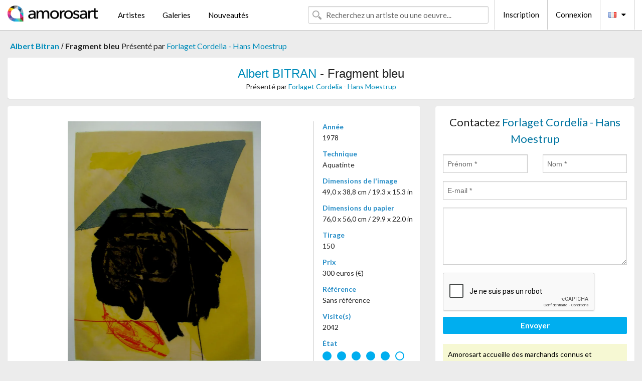

--- FILE ---
content_type: text/html; charset=UTF-8
request_url: https://www.amorosart.com/oeuvre-bitran-fragment_bleu-104228.html
body_size: 3814
content:
<!doctype html>
<html class="no-js" lang="fr">
    <head>
        <meta charset="utf-8"/>
        <meta name="viewport" content="width=device-width, initial-scale=1.0" />
                <title>Aquatinte de Albert Bitran, Fragment bleu sur Amorosart</title>
                        <meta name="description" content="Albert Bitran, Fragment bleu, aquatinte proposé par Forlaget Cordelia - Hans Moestrup à vendre sur le portail d'art Amorosart" />
                        <meta name="keywords" content="bitran, Fragment bleu, aquatinte" />
                <link rel="shortcut icon" type="image/x-icon" href="favicon.ico" />
        <link rel="icon" type="image/png" href="favicon.png" />
        <!-- css start -->
        <link href="https://fonts.googleapis.com/css?family=Lato:400,400italic,700,300,300italic,700italic,900,100,100italic,900italic" rel="stylesheet" type="text/css" />
        <link href="https://fonts.googleapis.com/css?family=Montserrat:400,700" rel="stylesheet" type="text/css" />
                        <link href="https://www.amorosart.com/build/page.min.css?v=1768486385" rel="stylesheet" type="text/css" />
                        <!-- css end -->
    </head>
    <body>
        <!-- header start -->
<!-- Google tag (gtag.js) -->
<script async src="https://www.googletagmanager.com/gtag/js?id=G-WCER4H6RP1"></script>
<script>
  window.dataLayer = window.dataLayer || [];
  function gtag(){dataLayer.push(arguments);}
  gtag('js', new Date());

  gtag('config', 'G-WCER4H6RP1');
  gtag('config', 'G-MN3ZDL802V');
</script>
<div class="top-bar">
    <div class="row">
        <div class="top-bar-left">
            <ul class="headerLeft">
                <li>
                    <a  href="https://www.amorosart.com/"><img class="header-logo" src="https://www.amorosart.com/assets/images/logoAmorosart.png" width="180"></a>
                </li>
                <a class="show-for-small-only" href="javascript:void();" onclick="$('.menu-mobile').slideToggle(200);"><i class="button-menu-mobile fa fa-bars noir s32"></i></a>
                <div class="header-search-mobile show-for-small-only">
                    <form>
                            <div class="column">
                                <input id="search-mobile" type="text" class="search-mobile s16 mag-search fontLato noir radius" placeholder="Recherchez un artiste ou une oeuvre..." data-source="https://www.amorosart.com/search.html" data-gallery="Galeries" data-artist="Artistes" data-artwork="Oeuvres" />
                            </div>
                    </form>
                </div>
                <li>
                    <ul class="menu s15 fontLato noir hide-for-small-only">
                        <li><a href="https://www.amorosart.com/artistes-contemporains-modernes.html">Artistes</a></li>
                        <li><a href="https://www.amorosart.com/galeries-estampes-originales.html">Galeries</a></li>
                        <li><a href="https://www.amorosart.com/estampes-lithographies.html">Nouveautés</a></li>
                    </ul>
                </li>
            </ul>
        </div>
        <div class="top-bar-right">
            <ul class="headerRight hide-for-small-only">  
                <li class="header-search">
                    <form>
                        <div class="row collapse postfix-round">
                            <div class="columns">
                                <input id="search" type="text" class="s15 fontLato noir radius mag-search" placeholder="Recherchez un artiste ou une oeuvre..."  data-source="https://www.amorosart.com/search.html" data-gallery="Galeries" data-artist="Artistes" data-artwork="Oeuvres" />
                            </div>
                        </div>
                    </form>
                </li>
                <li class="header-links">
                    <ul class="menu s15 fontLato noir">
                        <li><a href="https://www.amorosart.com/signup.html">Inscription</a></li><li><a href="https://www.amorosart.com/signin.html">Connexion</a></li><li><a id="bt-flags" href="#" onclick="$('#other-flags').slideToggle(100);"><i class="famfamfam-flags fr mr10"></i><i class="fa fa-caret-down"></i></a>
                            <ul id="other-flags" class="fontLato s14">
                                                                                                                                                                <li><a href="https://en.amorosart.com/"><i class="famfamfam-flags en mr5"></i></a></li>
                                                                                                                                <li><a href="https://es.amorosart.com/"><i class="famfamfam-flags es mr5"></i></a></li>
                                                                                                                                <li><a href="https://it.amorosart.com/"><i class="famfamfam-flags it mr5"></i></a></li>
                                                                                                                                <li><a href="https://de.amorosart.com/"><i class="famfamfam-flags de mr5"></i></a></li>
                                                                                                                                <li><a href="https://nl.amorosart.com/"><i class="famfamfam-flags nl mr5"></i></a></li>
                                                                                                                                <li><a href="https://pt.amorosart.com/"><i class="famfamfam-flags pt mr5"></i></a></li>
                                                                                                                                <li><a href="https://cn.amorosart.com/"><i class="famfamfam-flags cn mr5"></i></a></li>
                                                                                                                                <li><a href="https://jp.amorosart.com/"><i class="famfamfam-flags jp mr5"></i></a></li>
                                                                                                                                <li><a href="https://ru.amorosart.com/"><i class="famfamfam-flags ru mr5"></i></a></li>
                                                                                            </ul>
                        </li>
                    </ul>
                </li>
            </ul>
        </div>
    </div>
</div>
<div class="menu-mobile" style="display:none">
    <a href="https://www.amorosart.com/artistes-contemporains-modernes.html" class="fontLato">Artistes</a>
    <a href="https://www.amorosart.com/galeries-estampes-originales.html" class="fontLato">Galeries</a>
    <a href="https://www.amorosart.com/estampes-lithographies.html" class="fontLato">Nouveautés</a>
    <a href="https://www.amorosart.com/signup.html" class="fontLato noir">Inscription</a>
    <a href="https://www.amorosart.com/signin.html" class="fontLato noir">Connexion</a>
</div>
<div class="espace20"></div>
<!-- header end -->
        <!-- page start -->
<div class="row prints hide-for-small-only">
    <div class="column">
        <div class="columns">
            <span class="fontLatoBold s16"><a href="https://www.amorosart.com/estampes-bitran-1629-1.html">Albert Bitran</a></span> 
            / <span class="fontLatoBold s16" style="display:inline-block">Fragment bleu</span>
                            <span class="fontLato s16"  style="display:inline-block">Présenté par <a href="https://www.amorosart.com/galerie-estampes-forlaget_cordelia_-_hans_moestrup-733.html">Forlaget Cordelia - Hans Moestrup</a></span>
                    </div>
    </div>
</div>
<div class="espace10"></div>
<div class="row prints artworks-detail">
    <div class="column">
        <div class="fontLatoBold columns bgBlanc p15 alignC l22">
            <h1 class="s24"><a href="https://www.amorosart.com/estampes-bitran-1629-1.html">Albert BITRAN</a> - Fragment bleu</h1>
                        <h2 class="fontLato s14">Présenté par <a href="https://www.amorosart.com/galerie-estampes-forlaget_cordelia_-_hans_moestrup-733.html">Forlaget Cordelia - Hans Moestrup</a></h2>
                    </div>
    </div>
</div>
<div class="espace15"></div>
<div class="row">
    <div class="column large-8 medium-8">
        <div class="bgBlanc p30 alignC mb15">
                        <div class="row artworks-box-image">
                <div class="column large-9 medium-8">
                    <a class="button button-enquiry show-for-small-only" href="#form-contact" style="width:100%" type="submit" >Contactez le vendeur</a>
                    <img class="border-prints-02 resize-to-500" src="https://www.amorosart.com/img/oeuvres/bitran-fragment-bleu-104228-1000x1000.webp" alt="Aquatinte Bitran - Fragment bleu" />
                </div>
                <div class="columns large-3 medium-4 alignL prints-column-details">
                    <ul class="prints-liste-details">
                                                <li><span>Année</span><br />1978</li>
                                                <li><span>Technique</span><br />Aquatinte</li>
                        <li><span>Dimensions de l'image</span><br />49,0 x 38,8 cm / 19.3 x 15.3 in</li>
                        <li><span>Dimensions du papier</span><br />76,0 x 56,0 cm / 29.9 x 22.0 in</li>
                                                <li><span>Tirage</span><br />150</li>
                                                <li><span>Prix</span><br />300 euros (€)</li>
                        <li><span>Référence</span><br />Sans référence</li>
                        <li><span>Visite(s)</span><br />2042</li>
                        <li><span>État</span>
                            <div class="espace5"></div>
                                                        <span class="circle-good"></span>
                                                        <span class="circle-good"></span>
                                                        <span class="circle-good"></span>
                                                        <span class="circle-good"></span>
                                                        <span class="circle-good"></span>
                                                                                        <span class="circle-bad"></span>
                                                    </li>
                    </ul>
                </div>
            </div>
        </div>
        <div class="bgBlanc p30 mb15">
            <span class="s20"><span class="bleu">Albert BITRAN</span> - Fragment bleu</span>
            <p class="fontLato s14">Numbered, signed, dated and titled in pencil. Never previously framed</p>
        </div>
    </div>
    <div class="column large-4 medium-4 mb15">
        <form id="artwork-index-contact" class="bgBlanc p15" data-url="https://www.amorosart.com/artwork/contact.html" data-method="post" data-success-title="Votre message a bien été envoyé!" data-success-text="Cliquez sur le bouton pour continuer">
            <input name="artwork_id" type="hidden" value="104228" />
            <div class="alignC fontLato s22">
                <a name="form-contact"></a>Contactez <span class="bleu">Forlaget Cordelia - Hans Moestrup</span>
            </div>
            <div class="espace15"></div>
            <div class="row">
                <div class="column large-6 medium-6">
                    <input name="firstname" type="text" placeholder="Prénom *" />
                    <small class="error-firstname hide"></small>
                </div>
                <div class="column large-6 medium-6">
                    <input name="lastname" type="text" placeholder="Nom *" />
                    <small class="error-lastname hide"></small>
                </div>
            </div>
            <div class="row">
                <div class="column">
                    <input name="email" type="text" placeholder="E-mail *" />
                    <small class="error-email hide"></small>
                </div>
            </div>

            <div class="row">
                <div class="column">
                    <textarea name="message" rows="6"></textarea>
                    <small class="error-message hide"></small>
                </div>
            </div>
            <div class="row">
                <div class="column">
                    <div class="g-recaptcha" data-sitekey="6LcaGgATAAAAAPPfYSyOJkuXUkFhjVEI-slKqiOA"></div>
                    <small class="error-g-recaptcha-response hide" style="margin-top: -2px"></small>
                </div>
            </div>
            <div class="espace10"></div>
            <div class="row">
                <div class="column">
                    <button type="submit" class="button button-enquiry" style="width:100%">Envoyer</button>
                </div>
            </div>  
            
            <div class="row">
                <div class="column">
                    <div class="warning-message s14 l22">Amorosart accueille des marchands connus et reconnus, il est cependant nécessaire de prendre toutes les précautions basiques qui s’imposent pour tous les achats sur internet.</div>
                </div>
            </div>
        </form>
        <div class="espace15"></div>
        <div class="bgBlanc p15 alignC">
            <a onclick="javascript:popup(500, 500, 'http://twitter.com/intent/tweet?text=&url=https://www.amorosart.com/oeuvre-bitran-fragment_bleu-104228.html&via=Amorosart');"><span class="btn btn-tweet"><i class="fa fa-twitter"></i></span></a>
            <a onclick="javascript:popup(500, 500, 'https://www.facebook.com/sharer/sharer.php?u=https://www.amorosart.com/oeuvre-bitran-fragment_bleu-104228.html');"><span class="btn btn-facebook"><i class="fa fa-facebook"></i></span></a>
            <a onclick="javascript:popup(500, 500, 'https://plus.google.com/share?url=https://www.amorosart.com/oeuvre-bitran-fragment_bleu-104228.html');"><span class="btn btn-google"><i class="fa fa-google-plus"></i></span></a>
            <a onclick="javascript:popup(500, 500, 'https://www.linkedin.com/shareArticle?mini=true&url=https://www.amorosart.com/oeuvre-bitran-fragment_bleu-104228.html&title=Albert BITRAN - Fragment bleu&source=https://www.amorosart.com/oeuvre-bitran-fragment_bleu-104228.html');" class="hide"><span class="btn btn-linkedin"><i class="fa fa-linkedin"></i></span></a>
            <a href="mailto:?subject=Check this amazing artwork&body=Check this amazing artwork : https://www.amorosart.com/oeuvre-bitran-fragment_bleu-104228.html "><span class="btn btn-github"><i class="fa fa-envelope-o"></i></span></a>    
        </div>
         <div class="espace15"></div>
         <div class="bgBlanc p15 alignC other-links">
             <a href="https://www.amorosart.com/estampes-bitran-1629-1.html" class="button radius mb5"><i class="fa fa-paint-brush  mr10"></i>Toutes Les Estampes De Bitran</a>
             <a href="https://www.amorosart.com/galerie-artiste-forlaget_cordelia_-_hans_moestrup-bitran-733-1629-1.html" class="button radius"><i class="fa fa-male mr10"></i>Toutes Les Estampes De Forlaget Cordelia - Hans Moestrup</a>
         </div>
    </div>
</div>
<div class="row prints">
    <div class="column">
        <div class="columns">
            <h2 class="fontMont s16">ESTAMPES DISPONIBLES DE BITRAN</h2>
        </div>
    </div>
</div>
<div class="espace20"></div>
<div class="row prints">
    <div class="column conteneur">
        <div class="row">
                            <div class="colonnePrint columns large-2 medium-3 small-6 end alignC">
                    <div class="boxPrint">
                                                <p class="alignPrints">
                            <a href="https://www.amorosart.com/oeuvre-bitran-passage_docre_et_de_bleu-136621.html" title="Lithographie Bitran - Passage d'ocre et de bleu" class="lienPrints"><img class="borderPrints printsPlacement" src="https://www.amorosart.com/img/oeuvres/bitran-passage-docre-et-de-bleu-136621-450x450.webp" width="160" alt="Lithographie Bitran - Passage d'ocre et de bleu" /></a>
                        </p>
                        <ul class="artisteOeuvreInfo">
                            <li class="fontMont s14 noir">Bitran</li>
                            <li class="fontLatoLight s12 noir"><a href="https://www.amorosart.com/oeuvre-bitran-passage_docre_et_de_bleu-136621.html">Passage d'ocre et de&hellip;</a></li>
                            <li class="fontLatoLight s12 bleu"><a href="https://www.amorosart.com/galerie-estampes-forlaget_cordelia_-_hans_moestrup-733.html">Forlaget Cordelia - &hellip;</a></li>
                        </ul>
                    </div>
                </div>
                            <div class="colonnePrint columns large-2 medium-3 small-6 end alignC">
                    <div class="boxPrint">
                                                <p class="alignPrints">
                            <a href="https://www.amorosart.com/oeuvre-bitran-fragment_bleu-104228.html" title="Aquatinte Bitran - Fragment bleu" class="lienPrints"><img class="borderPrints printsPlacement" src="https://www.amorosart.com/img/oeuvres/bitran-fragment-bleu-104228-450x450.webp" width="160" alt="Aquatinte Bitran - Fragment bleu" /></a>
                        </p>
                        <ul class="artisteOeuvreInfo">
                            <li class="fontMont s14 noir">Bitran</li>
                            <li class="fontLatoLight s12 noir"><a href="https://www.amorosart.com/oeuvre-bitran-fragment_bleu-104228.html">Fragment bleu</a></li>
                            <li class="fontLatoLight s12 bleu"><a href="https://www.amorosart.com/galerie-estampes-forlaget_cordelia_-_hans_moestrup-733.html">Forlaget Cordelia - &hellip;</a></li>
                        </ul>
                    </div>
                </div>
                            <div class="colonnePrint columns large-2 medium-3 small-6 end alignC">
                    <div class="boxPrint">
                                                <div class="ribbon"><span class="sold">Vendu</span></div>
                                                <p class="alignPrints">
                            <a href="https://www.amorosart.com/oeuvre-bitran-composition-57291.html" title="Lithographie Bitran - Composition" class="lienPrints"><img class="borderPrints printsPlacement" src="https://www.amorosart.com/img/oeuvres/bitran-composition-57291-450x450.webp" width="160" alt="Lithographie Bitran - Composition" /></a>
                        </p>
                        <ul class="artisteOeuvreInfo">
                            <li class="fontMont s14 noir">Bitran</li>
                            <li class="fontLatoLight s12 noir"><a href="https://www.amorosart.com/oeuvre-bitran-composition-57291.html">Composition</a></li>
                            <li class="fontLatoLight s12 bleu"><a href="https://www.amorosart.com/galerie-estampes-forlaget_cordelia_-_hans_moestrup-733.html">Forlaget Cordelia - &hellip;</a></li>
                        </ul>
                    </div>
                </div>
                            <div class="colonnePrint columns large-2 medium-3 small-6 end alignC">
                    <div class="boxPrint">
                                                <div class="ribbon"><span class="sold">Vendu</span></div>
                                                <p class="alignPrints">
                            <a href="https://www.amorosart.com/oeuvre-bitran-composition-10659.html" title="Lithographie Bitran - Composition" class="lienPrints"><img class="borderPrints printsPlacement" src="https://www.amorosart.com/img/oeuvres/bitran-composition-10659-450x450.webp" width="160" alt="Lithographie Bitran - Composition" /></a>
                        </p>
                        <ul class="artisteOeuvreInfo">
                            <li class="fontMont s14 noir">Bitran</li>
                            <li class="fontLatoLight s12 noir"><a href="https://www.amorosart.com/oeuvre-bitran-composition-10659.html">Composition</a></li>
                            <li class="fontLatoLight s12 bleu"><a href="https://www.amorosart.com/galerie-estampes-galerie_hus-58.html">Galerie Hus</a></li>
                        </ul>
                    </div>
                </div>
                            <div class="colonnePrint columns large-2 medium-3 small-6 end alignC">
                    <div class="boxPrint">
                                                <div class="ribbon"><span class="sold">Vendu</span></div>
                                                <p class="alignPrints">
                            <a href="https://www.amorosart.com/oeuvre-bitran-rose_et_bleu_dété-2537.html" title="Lithographie Bitran - Rose et bleu d'été" class="lienPrints"><img class="borderPrints printsPlacement" src="https://www.amorosart.com/img/oeuvres/bitran-rose-et-bleu-dete-2537-450x450.webp" width="160" alt="Lithographie Bitran - Rose et bleu d'été" /></a>
                        </p>
                        <ul class="artisteOeuvreInfo">
                            <li class="fontMont s14 noir">Bitran</li>
                            <li class="fontLatoLight s12 noir"><a href="https://www.amorosart.com/oeuvre-bitran-rose_et_bleu_dété-2537.html">Rose et bleu d'été</a></li>
                            <li class="fontLatoLight s12 bleu"><a href="https://www.amorosart.com/galerie-estampes-galerie_hus-58.html">Galerie Hus</a></li>
                        </ul>
                    </div>
                </div>
                        <div class="colonnePrint columns large-2 medium-3 small-6 end alignC">
                <a href="https://www.amorosart.com/estampes-bitran-1629-1.html">
                    <div class="boxPrint boxNext" style="display: table-cell;vertical-align: middle;">
                        <div class="columns fontLatoLight maj s24 l26 gris text-center">Toutes les estampes de BITRAN</div>
                    </div>
                </a>
            </div>
        </div>
    </div>
</div>
<script type="text/javascript" src="//www.googleadservices.com/pagead/conversion_async.js"></script>
<!-- page end -->
        <!-- footer start -->
<div class="espace40"></div>
<div class="pied">
    <div class="row">
        <div class="columns s12 fontLatoLight s12 l120 blanc alignC">Copyright Amorosart 2008 - 2026 - CNIL n° : 1301442 - <a href="https://www.amorosart.com/glossaire-estampes.html">Glossaire</a> - <a href="https://www.amorosart.com/faq-estampes.html">F.a.q</a></div>
    </div>
</div>
<!-- footer end -->        <!-- js start -->
                        <script src="https://www.amorosart.com/build/page.min.js?v=1768486385" ></script>
                <script src="https://www.google.com/recaptcha/api.js?hl=fr" ></script>
                <script src="https://www.amorosart.com/assets/js/artwork_index.js?v=1768486385" ></script>
                        <script>
            $(document).foundation();
        </script>
        <!-- js end -->
    </body>
</html>


--- FILE ---
content_type: text/html; charset=utf-8
request_url: https://www.google.com/recaptcha/api2/anchor?ar=1&k=6LcaGgATAAAAAPPfYSyOJkuXUkFhjVEI-slKqiOA&co=aHR0cHM6Ly93d3cuYW1vcm9zYXJ0LmNvbTo0NDM.&hl=fr&v=N67nZn4AqZkNcbeMu4prBgzg&size=normal&anchor-ms=20000&execute-ms=30000&cb=y5jczrycreju
body_size: 49510
content:
<!DOCTYPE HTML><html dir="ltr" lang="fr"><head><meta http-equiv="Content-Type" content="text/html; charset=UTF-8">
<meta http-equiv="X-UA-Compatible" content="IE=edge">
<title>reCAPTCHA</title>
<style type="text/css">
/* cyrillic-ext */
@font-face {
  font-family: 'Roboto';
  font-style: normal;
  font-weight: 400;
  font-stretch: 100%;
  src: url(//fonts.gstatic.com/s/roboto/v48/KFO7CnqEu92Fr1ME7kSn66aGLdTylUAMa3GUBHMdazTgWw.woff2) format('woff2');
  unicode-range: U+0460-052F, U+1C80-1C8A, U+20B4, U+2DE0-2DFF, U+A640-A69F, U+FE2E-FE2F;
}
/* cyrillic */
@font-face {
  font-family: 'Roboto';
  font-style: normal;
  font-weight: 400;
  font-stretch: 100%;
  src: url(//fonts.gstatic.com/s/roboto/v48/KFO7CnqEu92Fr1ME7kSn66aGLdTylUAMa3iUBHMdazTgWw.woff2) format('woff2');
  unicode-range: U+0301, U+0400-045F, U+0490-0491, U+04B0-04B1, U+2116;
}
/* greek-ext */
@font-face {
  font-family: 'Roboto';
  font-style: normal;
  font-weight: 400;
  font-stretch: 100%;
  src: url(//fonts.gstatic.com/s/roboto/v48/KFO7CnqEu92Fr1ME7kSn66aGLdTylUAMa3CUBHMdazTgWw.woff2) format('woff2');
  unicode-range: U+1F00-1FFF;
}
/* greek */
@font-face {
  font-family: 'Roboto';
  font-style: normal;
  font-weight: 400;
  font-stretch: 100%;
  src: url(//fonts.gstatic.com/s/roboto/v48/KFO7CnqEu92Fr1ME7kSn66aGLdTylUAMa3-UBHMdazTgWw.woff2) format('woff2');
  unicode-range: U+0370-0377, U+037A-037F, U+0384-038A, U+038C, U+038E-03A1, U+03A3-03FF;
}
/* math */
@font-face {
  font-family: 'Roboto';
  font-style: normal;
  font-weight: 400;
  font-stretch: 100%;
  src: url(//fonts.gstatic.com/s/roboto/v48/KFO7CnqEu92Fr1ME7kSn66aGLdTylUAMawCUBHMdazTgWw.woff2) format('woff2');
  unicode-range: U+0302-0303, U+0305, U+0307-0308, U+0310, U+0312, U+0315, U+031A, U+0326-0327, U+032C, U+032F-0330, U+0332-0333, U+0338, U+033A, U+0346, U+034D, U+0391-03A1, U+03A3-03A9, U+03B1-03C9, U+03D1, U+03D5-03D6, U+03F0-03F1, U+03F4-03F5, U+2016-2017, U+2034-2038, U+203C, U+2040, U+2043, U+2047, U+2050, U+2057, U+205F, U+2070-2071, U+2074-208E, U+2090-209C, U+20D0-20DC, U+20E1, U+20E5-20EF, U+2100-2112, U+2114-2115, U+2117-2121, U+2123-214F, U+2190, U+2192, U+2194-21AE, U+21B0-21E5, U+21F1-21F2, U+21F4-2211, U+2213-2214, U+2216-22FF, U+2308-230B, U+2310, U+2319, U+231C-2321, U+2336-237A, U+237C, U+2395, U+239B-23B7, U+23D0, U+23DC-23E1, U+2474-2475, U+25AF, U+25B3, U+25B7, U+25BD, U+25C1, U+25CA, U+25CC, U+25FB, U+266D-266F, U+27C0-27FF, U+2900-2AFF, U+2B0E-2B11, U+2B30-2B4C, U+2BFE, U+3030, U+FF5B, U+FF5D, U+1D400-1D7FF, U+1EE00-1EEFF;
}
/* symbols */
@font-face {
  font-family: 'Roboto';
  font-style: normal;
  font-weight: 400;
  font-stretch: 100%;
  src: url(//fonts.gstatic.com/s/roboto/v48/KFO7CnqEu92Fr1ME7kSn66aGLdTylUAMaxKUBHMdazTgWw.woff2) format('woff2');
  unicode-range: U+0001-000C, U+000E-001F, U+007F-009F, U+20DD-20E0, U+20E2-20E4, U+2150-218F, U+2190, U+2192, U+2194-2199, U+21AF, U+21E6-21F0, U+21F3, U+2218-2219, U+2299, U+22C4-22C6, U+2300-243F, U+2440-244A, U+2460-24FF, U+25A0-27BF, U+2800-28FF, U+2921-2922, U+2981, U+29BF, U+29EB, U+2B00-2BFF, U+4DC0-4DFF, U+FFF9-FFFB, U+10140-1018E, U+10190-1019C, U+101A0, U+101D0-101FD, U+102E0-102FB, U+10E60-10E7E, U+1D2C0-1D2D3, U+1D2E0-1D37F, U+1F000-1F0FF, U+1F100-1F1AD, U+1F1E6-1F1FF, U+1F30D-1F30F, U+1F315, U+1F31C, U+1F31E, U+1F320-1F32C, U+1F336, U+1F378, U+1F37D, U+1F382, U+1F393-1F39F, U+1F3A7-1F3A8, U+1F3AC-1F3AF, U+1F3C2, U+1F3C4-1F3C6, U+1F3CA-1F3CE, U+1F3D4-1F3E0, U+1F3ED, U+1F3F1-1F3F3, U+1F3F5-1F3F7, U+1F408, U+1F415, U+1F41F, U+1F426, U+1F43F, U+1F441-1F442, U+1F444, U+1F446-1F449, U+1F44C-1F44E, U+1F453, U+1F46A, U+1F47D, U+1F4A3, U+1F4B0, U+1F4B3, U+1F4B9, U+1F4BB, U+1F4BF, U+1F4C8-1F4CB, U+1F4D6, U+1F4DA, U+1F4DF, U+1F4E3-1F4E6, U+1F4EA-1F4ED, U+1F4F7, U+1F4F9-1F4FB, U+1F4FD-1F4FE, U+1F503, U+1F507-1F50B, U+1F50D, U+1F512-1F513, U+1F53E-1F54A, U+1F54F-1F5FA, U+1F610, U+1F650-1F67F, U+1F687, U+1F68D, U+1F691, U+1F694, U+1F698, U+1F6AD, U+1F6B2, U+1F6B9-1F6BA, U+1F6BC, U+1F6C6-1F6CF, U+1F6D3-1F6D7, U+1F6E0-1F6EA, U+1F6F0-1F6F3, U+1F6F7-1F6FC, U+1F700-1F7FF, U+1F800-1F80B, U+1F810-1F847, U+1F850-1F859, U+1F860-1F887, U+1F890-1F8AD, U+1F8B0-1F8BB, U+1F8C0-1F8C1, U+1F900-1F90B, U+1F93B, U+1F946, U+1F984, U+1F996, U+1F9E9, U+1FA00-1FA6F, U+1FA70-1FA7C, U+1FA80-1FA89, U+1FA8F-1FAC6, U+1FACE-1FADC, U+1FADF-1FAE9, U+1FAF0-1FAF8, U+1FB00-1FBFF;
}
/* vietnamese */
@font-face {
  font-family: 'Roboto';
  font-style: normal;
  font-weight: 400;
  font-stretch: 100%;
  src: url(//fonts.gstatic.com/s/roboto/v48/KFO7CnqEu92Fr1ME7kSn66aGLdTylUAMa3OUBHMdazTgWw.woff2) format('woff2');
  unicode-range: U+0102-0103, U+0110-0111, U+0128-0129, U+0168-0169, U+01A0-01A1, U+01AF-01B0, U+0300-0301, U+0303-0304, U+0308-0309, U+0323, U+0329, U+1EA0-1EF9, U+20AB;
}
/* latin-ext */
@font-face {
  font-family: 'Roboto';
  font-style: normal;
  font-weight: 400;
  font-stretch: 100%;
  src: url(//fonts.gstatic.com/s/roboto/v48/KFO7CnqEu92Fr1ME7kSn66aGLdTylUAMa3KUBHMdazTgWw.woff2) format('woff2');
  unicode-range: U+0100-02BA, U+02BD-02C5, U+02C7-02CC, U+02CE-02D7, U+02DD-02FF, U+0304, U+0308, U+0329, U+1D00-1DBF, U+1E00-1E9F, U+1EF2-1EFF, U+2020, U+20A0-20AB, U+20AD-20C0, U+2113, U+2C60-2C7F, U+A720-A7FF;
}
/* latin */
@font-face {
  font-family: 'Roboto';
  font-style: normal;
  font-weight: 400;
  font-stretch: 100%;
  src: url(//fonts.gstatic.com/s/roboto/v48/KFO7CnqEu92Fr1ME7kSn66aGLdTylUAMa3yUBHMdazQ.woff2) format('woff2');
  unicode-range: U+0000-00FF, U+0131, U+0152-0153, U+02BB-02BC, U+02C6, U+02DA, U+02DC, U+0304, U+0308, U+0329, U+2000-206F, U+20AC, U+2122, U+2191, U+2193, U+2212, U+2215, U+FEFF, U+FFFD;
}
/* cyrillic-ext */
@font-face {
  font-family: 'Roboto';
  font-style: normal;
  font-weight: 500;
  font-stretch: 100%;
  src: url(//fonts.gstatic.com/s/roboto/v48/KFO7CnqEu92Fr1ME7kSn66aGLdTylUAMa3GUBHMdazTgWw.woff2) format('woff2');
  unicode-range: U+0460-052F, U+1C80-1C8A, U+20B4, U+2DE0-2DFF, U+A640-A69F, U+FE2E-FE2F;
}
/* cyrillic */
@font-face {
  font-family: 'Roboto';
  font-style: normal;
  font-weight: 500;
  font-stretch: 100%;
  src: url(//fonts.gstatic.com/s/roboto/v48/KFO7CnqEu92Fr1ME7kSn66aGLdTylUAMa3iUBHMdazTgWw.woff2) format('woff2');
  unicode-range: U+0301, U+0400-045F, U+0490-0491, U+04B0-04B1, U+2116;
}
/* greek-ext */
@font-face {
  font-family: 'Roboto';
  font-style: normal;
  font-weight: 500;
  font-stretch: 100%;
  src: url(//fonts.gstatic.com/s/roboto/v48/KFO7CnqEu92Fr1ME7kSn66aGLdTylUAMa3CUBHMdazTgWw.woff2) format('woff2');
  unicode-range: U+1F00-1FFF;
}
/* greek */
@font-face {
  font-family: 'Roboto';
  font-style: normal;
  font-weight: 500;
  font-stretch: 100%;
  src: url(//fonts.gstatic.com/s/roboto/v48/KFO7CnqEu92Fr1ME7kSn66aGLdTylUAMa3-UBHMdazTgWw.woff2) format('woff2');
  unicode-range: U+0370-0377, U+037A-037F, U+0384-038A, U+038C, U+038E-03A1, U+03A3-03FF;
}
/* math */
@font-face {
  font-family: 'Roboto';
  font-style: normal;
  font-weight: 500;
  font-stretch: 100%;
  src: url(//fonts.gstatic.com/s/roboto/v48/KFO7CnqEu92Fr1ME7kSn66aGLdTylUAMawCUBHMdazTgWw.woff2) format('woff2');
  unicode-range: U+0302-0303, U+0305, U+0307-0308, U+0310, U+0312, U+0315, U+031A, U+0326-0327, U+032C, U+032F-0330, U+0332-0333, U+0338, U+033A, U+0346, U+034D, U+0391-03A1, U+03A3-03A9, U+03B1-03C9, U+03D1, U+03D5-03D6, U+03F0-03F1, U+03F4-03F5, U+2016-2017, U+2034-2038, U+203C, U+2040, U+2043, U+2047, U+2050, U+2057, U+205F, U+2070-2071, U+2074-208E, U+2090-209C, U+20D0-20DC, U+20E1, U+20E5-20EF, U+2100-2112, U+2114-2115, U+2117-2121, U+2123-214F, U+2190, U+2192, U+2194-21AE, U+21B0-21E5, U+21F1-21F2, U+21F4-2211, U+2213-2214, U+2216-22FF, U+2308-230B, U+2310, U+2319, U+231C-2321, U+2336-237A, U+237C, U+2395, U+239B-23B7, U+23D0, U+23DC-23E1, U+2474-2475, U+25AF, U+25B3, U+25B7, U+25BD, U+25C1, U+25CA, U+25CC, U+25FB, U+266D-266F, U+27C0-27FF, U+2900-2AFF, U+2B0E-2B11, U+2B30-2B4C, U+2BFE, U+3030, U+FF5B, U+FF5D, U+1D400-1D7FF, U+1EE00-1EEFF;
}
/* symbols */
@font-face {
  font-family: 'Roboto';
  font-style: normal;
  font-weight: 500;
  font-stretch: 100%;
  src: url(//fonts.gstatic.com/s/roboto/v48/KFO7CnqEu92Fr1ME7kSn66aGLdTylUAMaxKUBHMdazTgWw.woff2) format('woff2');
  unicode-range: U+0001-000C, U+000E-001F, U+007F-009F, U+20DD-20E0, U+20E2-20E4, U+2150-218F, U+2190, U+2192, U+2194-2199, U+21AF, U+21E6-21F0, U+21F3, U+2218-2219, U+2299, U+22C4-22C6, U+2300-243F, U+2440-244A, U+2460-24FF, U+25A0-27BF, U+2800-28FF, U+2921-2922, U+2981, U+29BF, U+29EB, U+2B00-2BFF, U+4DC0-4DFF, U+FFF9-FFFB, U+10140-1018E, U+10190-1019C, U+101A0, U+101D0-101FD, U+102E0-102FB, U+10E60-10E7E, U+1D2C0-1D2D3, U+1D2E0-1D37F, U+1F000-1F0FF, U+1F100-1F1AD, U+1F1E6-1F1FF, U+1F30D-1F30F, U+1F315, U+1F31C, U+1F31E, U+1F320-1F32C, U+1F336, U+1F378, U+1F37D, U+1F382, U+1F393-1F39F, U+1F3A7-1F3A8, U+1F3AC-1F3AF, U+1F3C2, U+1F3C4-1F3C6, U+1F3CA-1F3CE, U+1F3D4-1F3E0, U+1F3ED, U+1F3F1-1F3F3, U+1F3F5-1F3F7, U+1F408, U+1F415, U+1F41F, U+1F426, U+1F43F, U+1F441-1F442, U+1F444, U+1F446-1F449, U+1F44C-1F44E, U+1F453, U+1F46A, U+1F47D, U+1F4A3, U+1F4B0, U+1F4B3, U+1F4B9, U+1F4BB, U+1F4BF, U+1F4C8-1F4CB, U+1F4D6, U+1F4DA, U+1F4DF, U+1F4E3-1F4E6, U+1F4EA-1F4ED, U+1F4F7, U+1F4F9-1F4FB, U+1F4FD-1F4FE, U+1F503, U+1F507-1F50B, U+1F50D, U+1F512-1F513, U+1F53E-1F54A, U+1F54F-1F5FA, U+1F610, U+1F650-1F67F, U+1F687, U+1F68D, U+1F691, U+1F694, U+1F698, U+1F6AD, U+1F6B2, U+1F6B9-1F6BA, U+1F6BC, U+1F6C6-1F6CF, U+1F6D3-1F6D7, U+1F6E0-1F6EA, U+1F6F0-1F6F3, U+1F6F7-1F6FC, U+1F700-1F7FF, U+1F800-1F80B, U+1F810-1F847, U+1F850-1F859, U+1F860-1F887, U+1F890-1F8AD, U+1F8B0-1F8BB, U+1F8C0-1F8C1, U+1F900-1F90B, U+1F93B, U+1F946, U+1F984, U+1F996, U+1F9E9, U+1FA00-1FA6F, U+1FA70-1FA7C, U+1FA80-1FA89, U+1FA8F-1FAC6, U+1FACE-1FADC, U+1FADF-1FAE9, U+1FAF0-1FAF8, U+1FB00-1FBFF;
}
/* vietnamese */
@font-face {
  font-family: 'Roboto';
  font-style: normal;
  font-weight: 500;
  font-stretch: 100%;
  src: url(//fonts.gstatic.com/s/roboto/v48/KFO7CnqEu92Fr1ME7kSn66aGLdTylUAMa3OUBHMdazTgWw.woff2) format('woff2');
  unicode-range: U+0102-0103, U+0110-0111, U+0128-0129, U+0168-0169, U+01A0-01A1, U+01AF-01B0, U+0300-0301, U+0303-0304, U+0308-0309, U+0323, U+0329, U+1EA0-1EF9, U+20AB;
}
/* latin-ext */
@font-face {
  font-family: 'Roboto';
  font-style: normal;
  font-weight: 500;
  font-stretch: 100%;
  src: url(//fonts.gstatic.com/s/roboto/v48/KFO7CnqEu92Fr1ME7kSn66aGLdTylUAMa3KUBHMdazTgWw.woff2) format('woff2');
  unicode-range: U+0100-02BA, U+02BD-02C5, U+02C7-02CC, U+02CE-02D7, U+02DD-02FF, U+0304, U+0308, U+0329, U+1D00-1DBF, U+1E00-1E9F, U+1EF2-1EFF, U+2020, U+20A0-20AB, U+20AD-20C0, U+2113, U+2C60-2C7F, U+A720-A7FF;
}
/* latin */
@font-face {
  font-family: 'Roboto';
  font-style: normal;
  font-weight: 500;
  font-stretch: 100%;
  src: url(//fonts.gstatic.com/s/roboto/v48/KFO7CnqEu92Fr1ME7kSn66aGLdTylUAMa3yUBHMdazQ.woff2) format('woff2');
  unicode-range: U+0000-00FF, U+0131, U+0152-0153, U+02BB-02BC, U+02C6, U+02DA, U+02DC, U+0304, U+0308, U+0329, U+2000-206F, U+20AC, U+2122, U+2191, U+2193, U+2212, U+2215, U+FEFF, U+FFFD;
}
/* cyrillic-ext */
@font-face {
  font-family: 'Roboto';
  font-style: normal;
  font-weight: 900;
  font-stretch: 100%;
  src: url(//fonts.gstatic.com/s/roboto/v48/KFO7CnqEu92Fr1ME7kSn66aGLdTylUAMa3GUBHMdazTgWw.woff2) format('woff2');
  unicode-range: U+0460-052F, U+1C80-1C8A, U+20B4, U+2DE0-2DFF, U+A640-A69F, U+FE2E-FE2F;
}
/* cyrillic */
@font-face {
  font-family: 'Roboto';
  font-style: normal;
  font-weight: 900;
  font-stretch: 100%;
  src: url(//fonts.gstatic.com/s/roboto/v48/KFO7CnqEu92Fr1ME7kSn66aGLdTylUAMa3iUBHMdazTgWw.woff2) format('woff2');
  unicode-range: U+0301, U+0400-045F, U+0490-0491, U+04B0-04B1, U+2116;
}
/* greek-ext */
@font-face {
  font-family: 'Roboto';
  font-style: normal;
  font-weight: 900;
  font-stretch: 100%;
  src: url(//fonts.gstatic.com/s/roboto/v48/KFO7CnqEu92Fr1ME7kSn66aGLdTylUAMa3CUBHMdazTgWw.woff2) format('woff2');
  unicode-range: U+1F00-1FFF;
}
/* greek */
@font-face {
  font-family: 'Roboto';
  font-style: normal;
  font-weight: 900;
  font-stretch: 100%;
  src: url(//fonts.gstatic.com/s/roboto/v48/KFO7CnqEu92Fr1ME7kSn66aGLdTylUAMa3-UBHMdazTgWw.woff2) format('woff2');
  unicode-range: U+0370-0377, U+037A-037F, U+0384-038A, U+038C, U+038E-03A1, U+03A3-03FF;
}
/* math */
@font-face {
  font-family: 'Roboto';
  font-style: normal;
  font-weight: 900;
  font-stretch: 100%;
  src: url(//fonts.gstatic.com/s/roboto/v48/KFO7CnqEu92Fr1ME7kSn66aGLdTylUAMawCUBHMdazTgWw.woff2) format('woff2');
  unicode-range: U+0302-0303, U+0305, U+0307-0308, U+0310, U+0312, U+0315, U+031A, U+0326-0327, U+032C, U+032F-0330, U+0332-0333, U+0338, U+033A, U+0346, U+034D, U+0391-03A1, U+03A3-03A9, U+03B1-03C9, U+03D1, U+03D5-03D6, U+03F0-03F1, U+03F4-03F5, U+2016-2017, U+2034-2038, U+203C, U+2040, U+2043, U+2047, U+2050, U+2057, U+205F, U+2070-2071, U+2074-208E, U+2090-209C, U+20D0-20DC, U+20E1, U+20E5-20EF, U+2100-2112, U+2114-2115, U+2117-2121, U+2123-214F, U+2190, U+2192, U+2194-21AE, U+21B0-21E5, U+21F1-21F2, U+21F4-2211, U+2213-2214, U+2216-22FF, U+2308-230B, U+2310, U+2319, U+231C-2321, U+2336-237A, U+237C, U+2395, U+239B-23B7, U+23D0, U+23DC-23E1, U+2474-2475, U+25AF, U+25B3, U+25B7, U+25BD, U+25C1, U+25CA, U+25CC, U+25FB, U+266D-266F, U+27C0-27FF, U+2900-2AFF, U+2B0E-2B11, U+2B30-2B4C, U+2BFE, U+3030, U+FF5B, U+FF5D, U+1D400-1D7FF, U+1EE00-1EEFF;
}
/* symbols */
@font-face {
  font-family: 'Roboto';
  font-style: normal;
  font-weight: 900;
  font-stretch: 100%;
  src: url(//fonts.gstatic.com/s/roboto/v48/KFO7CnqEu92Fr1ME7kSn66aGLdTylUAMaxKUBHMdazTgWw.woff2) format('woff2');
  unicode-range: U+0001-000C, U+000E-001F, U+007F-009F, U+20DD-20E0, U+20E2-20E4, U+2150-218F, U+2190, U+2192, U+2194-2199, U+21AF, U+21E6-21F0, U+21F3, U+2218-2219, U+2299, U+22C4-22C6, U+2300-243F, U+2440-244A, U+2460-24FF, U+25A0-27BF, U+2800-28FF, U+2921-2922, U+2981, U+29BF, U+29EB, U+2B00-2BFF, U+4DC0-4DFF, U+FFF9-FFFB, U+10140-1018E, U+10190-1019C, U+101A0, U+101D0-101FD, U+102E0-102FB, U+10E60-10E7E, U+1D2C0-1D2D3, U+1D2E0-1D37F, U+1F000-1F0FF, U+1F100-1F1AD, U+1F1E6-1F1FF, U+1F30D-1F30F, U+1F315, U+1F31C, U+1F31E, U+1F320-1F32C, U+1F336, U+1F378, U+1F37D, U+1F382, U+1F393-1F39F, U+1F3A7-1F3A8, U+1F3AC-1F3AF, U+1F3C2, U+1F3C4-1F3C6, U+1F3CA-1F3CE, U+1F3D4-1F3E0, U+1F3ED, U+1F3F1-1F3F3, U+1F3F5-1F3F7, U+1F408, U+1F415, U+1F41F, U+1F426, U+1F43F, U+1F441-1F442, U+1F444, U+1F446-1F449, U+1F44C-1F44E, U+1F453, U+1F46A, U+1F47D, U+1F4A3, U+1F4B0, U+1F4B3, U+1F4B9, U+1F4BB, U+1F4BF, U+1F4C8-1F4CB, U+1F4D6, U+1F4DA, U+1F4DF, U+1F4E3-1F4E6, U+1F4EA-1F4ED, U+1F4F7, U+1F4F9-1F4FB, U+1F4FD-1F4FE, U+1F503, U+1F507-1F50B, U+1F50D, U+1F512-1F513, U+1F53E-1F54A, U+1F54F-1F5FA, U+1F610, U+1F650-1F67F, U+1F687, U+1F68D, U+1F691, U+1F694, U+1F698, U+1F6AD, U+1F6B2, U+1F6B9-1F6BA, U+1F6BC, U+1F6C6-1F6CF, U+1F6D3-1F6D7, U+1F6E0-1F6EA, U+1F6F0-1F6F3, U+1F6F7-1F6FC, U+1F700-1F7FF, U+1F800-1F80B, U+1F810-1F847, U+1F850-1F859, U+1F860-1F887, U+1F890-1F8AD, U+1F8B0-1F8BB, U+1F8C0-1F8C1, U+1F900-1F90B, U+1F93B, U+1F946, U+1F984, U+1F996, U+1F9E9, U+1FA00-1FA6F, U+1FA70-1FA7C, U+1FA80-1FA89, U+1FA8F-1FAC6, U+1FACE-1FADC, U+1FADF-1FAE9, U+1FAF0-1FAF8, U+1FB00-1FBFF;
}
/* vietnamese */
@font-face {
  font-family: 'Roboto';
  font-style: normal;
  font-weight: 900;
  font-stretch: 100%;
  src: url(//fonts.gstatic.com/s/roboto/v48/KFO7CnqEu92Fr1ME7kSn66aGLdTylUAMa3OUBHMdazTgWw.woff2) format('woff2');
  unicode-range: U+0102-0103, U+0110-0111, U+0128-0129, U+0168-0169, U+01A0-01A1, U+01AF-01B0, U+0300-0301, U+0303-0304, U+0308-0309, U+0323, U+0329, U+1EA0-1EF9, U+20AB;
}
/* latin-ext */
@font-face {
  font-family: 'Roboto';
  font-style: normal;
  font-weight: 900;
  font-stretch: 100%;
  src: url(//fonts.gstatic.com/s/roboto/v48/KFO7CnqEu92Fr1ME7kSn66aGLdTylUAMa3KUBHMdazTgWw.woff2) format('woff2');
  unicode-range: U+0100-02BA, U+02BD-02C5, U+02C7-02CC, U+02CE-02D7, U+02DD-02FF, U+0304, U+0308, U+0329, U+1D00-1DBF, U+1E00-1E9F, U+1EF2-1EFF, U+2020, U+20A0-20AB, U+20AD-20C0, U+2113, U+2C60-2C7F, U+A720-A7FF;
}
/* latin */
@font-face {
  font-family: 'Roboto';
  font-style: normal;
  font-weight: 900;
  font-stretch: 100%;
  src: url(//fonts.gstatic.com/s/roboto/v48/KFO7CnqEu92Fr1ME7kSn66aGLdTylUAMa3yUBHMdazQ.woff2) format('woff2');
  unicode-range: U+0000-00FF, U+0131, U+0152-0153, U+02BB-02BC, U+02C6, U+02DA, U+02DC, U+0304, U+0308, U+0329, U+2000-206F, U+20AC, U+2122, U+2191, U+2193, U+2212, U+2215, U+FEFF, U+FFFD;
}

</style>
<link rel="stylesheet" type="text/css" href="https://www.gstatic.com/recaptcha/releases/N67nZn4AqZkNcbeMu4prBgzg/styles__ltr.css">
<script nonce="VxW1PKRVhAfMKboIGNJyGA" type="text/javascript">window['__recaptcha_api'] = 'https://www.google.com/recaptcha/api2/';</script>
<script type="text/javascript" src="https://www.gstatic.com/recaptcha/releases/N67nZn4AqZkNcbeMu4prBgzg/recaptcha__fr.js" nonce="VxW1PKRVhAfMKboIGNJyGA">
      
    </script></head>
<body><div id="rc-anchor-alert" class="rc-anchor-alert"></div>
<input type="hidden" id="recaptcha-token" value="[base64]">
<script type="text/javascript" nonce="VxW1PKRVhAfMKboIGNJyGA">
      recaptcha.anchor.Main.init("[\x22ainput\x22,[\x22bgdata\x22,\x22\x22,\[base64]/[base64]/[base64]/MjU1OlQ/NToyKSlyZXR1cm4gZmFsc2U7cmV0dXJuISgoYSg0MyxXLChZPWUoKFcuQkI9ZCxUKT83MDo0MyxXKSxXLk4pKSxXKS5sLnB1c2goW0RhLFksVD9kKzE6ZCxXLlgsVy5qXSksVy5MPW5sLDApfSxubD1GLnJlcXVlc3RJZGxlQ2FsbGJhY2s/[base64]/[base64]/[base64]/[base64]/WVtTKytdPVc6KFc8MjA0OD9ZW1MrK109Vz4+NnwxOTI6KChXJjY0NTEyKT09NTUyOTYmJmQrMTxULmxlbmd0aCYmKFQuY2hhckNvZGVBdChkKzEpJjY0NTEyKT09NTYzMjA/[base64]/[base64]/[base64]/[base64]/bmV3IGdbWl0oTFswXSk6RD09Mj9uZXcgZ1taXShMWzBdLExbMV0pOkQ9PTM/bmV3IGdbWl0oTFswXSxMWzFdLExbMl0pOkQ9PTQ/[base64]/[base64]\x22,\[base64]\\u003d\\u003d\x22,\[base64]/CusKZDMOowqHDjsOFfsKcw4w5NsO9wqQwwqfCisKcfXxkwokGw71dwpU8w77DncK0esKZwqtWUxLCn0ctw5MwWTYswpYHw5PDqMOCwpLDpMK7w4cjwrYFN3XDjcKSwqzDnErCncOYRsKnw47CvsKDfMKfMcOAeSvDmsKbYGzDvMKFOcOoTU/CgsOgTMOow70EesKpw5HDrVZfwpweRR83wp7Di0nDuMOnwpbDrMKkESRbw5HCi8Ogwr3CiUbCnwVxwqlWYcOKY8O3wqPCusOawp/ConPCpMOFW8KWKcKtworDtTRhRW4kfsKiW8KOJsKFwozCksO2w6Utw6Bgw7XCiRMhwr/Dk1/Dq1rCnFrCmEkvw6fDoMKjYsKAwqdFUQMFwrXCuMOgDXnCtXRrwqdFw7NfE8OGYGwDccKuFEzDpABbwpoDwpfDhsObdcKBGMOUwq9tw5XCj8Kfe8KIfMK0V8KHG0o+wrzCjcKAMSXCkGnDuMKndFwZVhUEGSHCrcO7IsOlw7NeCsKZw6pIA1zCkA/Ct1DCrULCqcOMfjPDpsOkMsK9w7sEasOzOjPCmMK6LAETRMK4Gw9ow5BIecKiZQvDusOQwrDCuDdHQsKxchcnwoA7w5XCkMO4IMKCRMO1w4xYwojDrsK0w7vDoV8xJcOswoRow6LDsH8Ew7/DjxzCmcKlwpoawrvDkRPDkRZ/[base64]/DoXnCiDXCscKLam5uwqBSwpUBw5TDisOjVnlOw4rChcKwwpTDi8Kbwo/Du8OBU2bCgDE0AMK/[base64]/[base64]/DonrDn8KLW0VnwqTCgsOxw58jN0dNw5nCn0DCpsKRwpQKGsK1Q8KLwpPDr23Cr8OGwolFw4gkD8Osw6ZMasKIw4fCm8K8wo7CuG7DiMKbwp5WwqIXwod/VcKew6NewrvDiRpGHB3DpsKaw5p/eBE8wobDkB7CgsO8w6kEw7TCtizDil4/UnHDqArCo2IBb2LDsCvDjcOCworCssORw4E3RsO4UcOOw4HCjj/Cs33DmTbDiDzCuUrCrcOLwqBrwrJlwrdVZADDkcKewr/DncO5w4fCkCPCnsKuw4d9ZjMkwpJ6w543d17DkcKcw7I0wrZVMgrDssKIYMK+Y18mwrRwaU3CnsKhwrjDo8OBGG7CkR7CvsOEdMKbEsOxw4/CgMKKAEJKwp/Ch8KbEsK9JTXDu1rCuMOQw6AWAG7DgA/DssOzw4bDlGcia8OFw7ovw6InwrUwfjxnJQ8+w6/DnxkyIcKgwoJlwq1MwpjCtsKgw5fCgk4dwrkjwqEXbmRkwqFxwroWwo7DuT8pw5fCksOiw4NGfcOjT8OMwqcwwqPCoDfDhMO0w5DDhsKNwrovYcOMw5svW8OywpPDs8KmwrBoasKQwo1/wo/CpAXCnMKzwoZWI8Kec1B0wrnCq8KEOsKVS3VNTMOCw7xLW8K+UsK2w4UhAQc+esOVEsKzwpBVK8ObfMOBw4t7w7nDswXDsMOow7LCgVLDp8OHN2/[base64]/cGXCljx5BcKGclnDj1fDtWXCl8Kzf8OAw6zCgsOXRMOEdVvCkMO1wrRiwrIUWcKmwp7CuSjCpMO4Qw5TwoY6wrDCkAfDuyfCpGxcwpZiAjvChMOIwpHDrMK/b8O8woHCtj/DpgRYSz/CijMHQEJ+wr/Cn8O3JMKnw4U0w7fChFvCtcOeEkLCkMOJwpbCrBwqw5hbwozCgmjCisOhwrwJwr4KNRrDqAPCm8KFwq8Yw6TCncODwoLCrsKZMCoTwrTDrThnBEPCgcK/TsOLEsKKw6RPYMOlecKKwqkranJ/DVxcwpjDnyLCoHY0UMOmRnTClsKRAnbDs8KdHcO/[base64]/wpsOwrDDiE0owqLCqAZBchDDjw3CvnjDpMKxPMKvwqlyfHvCqR3DoVzCnR/DtAYdwqpmwohzw7PCtifDrAHCv8OccVTDkCjDv8KYEcOfIAlOSHnDgXttwq7CpsKLwrnCoMOew6HCtj/CvHLCkVXDj2fCkcKIdMKNw4kuwo55KkRXwqrDlWpJw6RxDANJwpFfK8KkTxLDpV0TwqUmeMOiC8Oowr5Cw5HDrcONJcKoDcObXlssw47DoMK7a2NnZsKYwqwWwqXDgC/DrVrDrMKcwo4JQxcRfFk3wpFrwoIlw6hSw5FcLmoxPmzDmjg8woFGwoJtw6LCpsOSw6vDonfDu8K/[base64]/dsKUw5LDmcOOwpTDn8ONa8O+wqHDlsOsw4TDkAdua8OyRS3Do8Oqw7wOw4nDkcOqNsKmZhjDng3CqG1Sw7zCr8K7w5lQOUF/PsOfGGPCscOawoTCvGNNQ8OVExHDnHgfwrzDi8KxRyXDj3Jww6fClAvCuisJI1TCuCIsAwoCMsKSw4nDvzfDkMKWWWcGwr1kwpvCvE05EMKfPhnDujQDw5TCjlEGb8OTw5nCpBxmWA7CncKZeDQpfCPCmE5BwqFJw7xlZB9sw7EiBMOsW8KmNQQNFkd/w5XDocOvZ3HDvyoqazHDp1dqXsOmKcKGw4lmeWdxw6gpw4TCgiDChsK+wrc+QH7DmcKecHrCgUcEw5R3DBJDJA5RwqbDqcOhw5nCvcOJw5TDgR/Dh0dCJcKnwq1RQcOMOGfCkzhWwr3Dr8K5wr3DsMO2w6rDgDLCnSzDp8Omwrx0wpHCssO0CH9ZVcKbw6bDrFDDjx7CujDCv8KOEzlsOFksbEkdw7wHwpcRwqnDmMKowrMtwoHDswbCtCTDtW0rWMKyDhMMDsKoI8Ouwr7DtMKuLmxYw7zCusKOwrRmwrTDssO/dTvDpcK/VlrDsmsEw7oAVMOxJkB4w759wpwIwrjCrmzCvzItw6TCvsK/wo1qHMOrw47DgMKyw6DCpF/CjyUKdjvClcK7Oz0lw6Z+woFFwq7DhRlZZcKfSGJCO3vCnMOWwpXDmHoTwoloFBsHKis8woZKOG8hw752wqs2aQMcwq7DtsKmwqnCgMK/woE2DcOqwpvDh8KRCizDnGHCqsOyAMOyQsODw4XDocKGehBWb1DCmwgvN8Ola8K2dnkpfkA8wpFewoHCp8KyOjgbVcK1wpLDmsOiBsKlwoTDpsOJAxnDjnkiw6AyLWhIw5d2w7/[base64]/DgsOtMMK4S8OJdErChcKMRMOiNkpwwoZawqrDoEvDu8Ogw4J2woUZWXFUw6HDgcO4w77DsMOKwpzDk8KDw6s7wohQEsKvUsOHw53CjsK+w6fDusKpwo8Rw5TCnScUQVQoQsOKw6M0wp/CsivCpR3Di8Omw43DoQjCpcOvwqN6w7zDgGHDkjU4w75zOsO4d8KHYRTDj8KGwp5PI8KXDUoraMKawrxUw7nCr0vDs8Oaw7sOOnAAwpoaW3MVw7p/Z8KhflfDgMKFUUDCpsKuLsK3OzvCujjCqsOiwqbCoMKVFwNQw41ewqZwEEMYHcO5CMKGwofDh8O9L0XDkcOMwpQtwocvw5R1wpHCtsKdRsOww53DnUHDmm/Cm8KSHsKmMxo+w4LDlcK5woDCpD9Ew53Du8KHw6YJSMO0H8OTf8OUDioresOrw6TDkmY+YMKcd1M7dhzCoVDDpsKRCH1Hw6PDglpqwrp9NjfDpTlqwo7DuCjCmn4FT2Ziw7PCkUFXXMOSwpMPwojDhRUYwrPClRAtYsONXMOMEcOeIcO1UWzDlDxPw6/CkWfDqgdrH8Kpw7QIwpLDu8OCWsORIErDgcO1SMOcWsKnw7fDhsKQNQBQc8O2w4bCjELCjjgmwoUqbMKSw57CssOiN1cAesKfw7XCrVE8fcOyw7/CmWHDpsOUw5N/fHNOwr3DkGjCl8OOw7sEwo3DtcKjwpHDiUdHXG/Cl8KKNMKqwpjCrMKtwocQw5PCu8KJMWnDlcK+eR/CqcKMdC7CpwDCjcOFI2zCuSPDn8Ksw69nI8OHRMKCa8KKHAXDoMOyd8OkPMOFYsKgwq/DpcKoQjNbw5zCjcOiKxHCrMOKMcK9IMOpwpQ/wp5tU8Krw4zCr8OIXcO1Ow/CslvCpMODwpESwqYYw6sowpzCiGDCrFvCkwrDtTjDgsKNCMO1wonCi8K1wpDDoMOpwq3DtnYKdsOVQ2DCrQY3w53Dr2hpw6I/DlLDoEjChGzChMKeXsOOFcKZA8OAUUdEDEVowq1hGMOAw5bChmdzw6U4wpHCh8KKaMKlw7lLw5vDgxTCggY9VCLDi0/DthYVw5I5wrVwRjzCo8ONw5fCjcOKw7AOw6/CpsOxw6paw6gJTcO7MsOKGcK/N8O7w6PCucOQwo/DicKJfVMyNm9Qwq/DtsOuKQ/[base64]/[base64]/Dk1nDncOzw7kJwqnDksK/wq4Ow5E5w4LCv1zDqMKPc0bDnVfDsFZNwpbDsMKfwrg/fcK4wpPCnBthwqTCo8KiwrdUw7jClGE2AcOJF3vDtcKDAsOFw6Q3w4U0O2bDoMKEOwvCoWREwoAGQ8OlwoHDnybDicKPwrJTwrnDm0A6wpMFw6/DtzfDpnvDvsOrw4fCjSLDtsKLwoDCs8KTwqY5wrLDszMSDBBqw7YVW8K4RcOkF8OFwo9lDjzCq2bCqCDDs8KRCmzDqsK+woXCiQgww5jCnMOiNQDCnERoQsKraB7Cg3kWAVxvK8O7f3g4WEPCk0jDsnnDuMKNw7zDv8O2TcOoDF7DosKDZXhWM8K/w7wmB1/[base64]/Dk8KIYcO6OSfDmWMVB2RuZ0jDhFk9GXrDmMKeKE4QwoVywoM9XGIUGMO7wpTCn0zCnsKjTDXCicKTBXA9wr5OwoZKXsOoY8OkwrwEwoXCs8K9woIAwqZ5wr4GHmbDg0jCo8KxCGRbw5DCpDrCqcKnwrI8c8O/w6DCjlcTVsKifUnCtsOXf8O6w5oCw6lSw7xyw4NaOMOeQhEQwqlvwp7Cr8ODTHxrw6jCllMzG8KRw5XCjsOdw5owbVXCgMKnDsKpQBjDphbDvX/Cm8KkTAzDuAjCiU3DmsKaw5fCl2ELUW0yK3FYWMKfO8K7w6DCqjjDv1sSwpzCjHJHIQfDgDXDk8OTworCpm06dMOAw60Xw6N+w7jCv8Kjw7ceXsOwIjchwpRhw4XClcKBeTEJPA81w750wrgvwq3Cg0/CjcKewpAuOMKVwobChVbDjQbDt8KIWUjDjBlNKRnDsMK9ayEAXSXDtMKATjV5FMO1w7BlRcOmw47Ci0vDplNIwqZ3H209w7tZUSDDtHzChHHDpsODw6DDgXARPHDCl1INw4XCnsKaM0BXBU7Dtw4GesKrwqfCs0TCqwrCosO8wq/Dmy7ClUHCksOFwo7DucKsEcOXwqZqAWwfQUXCikfCtkZgw4PDgsOiRQAkMMO3wpHCnmHCiC5gwpDCtHJxXsKlGkvCoTLCj8KADcOzPzvDqcOmc8KRGcKGw4fDjA4BCTrDn0gbwoF9wo/DisKKYMOkBMOMHMORw63DjMOpwpVjw54Ew7DDoTDCpRYIYWhmw4cZw4rClRBgbWg3Wg81wq0pUUFTAMO7wrTCmGTCuhkLMcOAw5h9w4UgwrTDuMONwr8sMSzDiMKwE1rCuXcDwpp2woPCj8KoUcKaw4ROwqbCg2pOA8O9w6HCok/DkgHDrMK+w7pXwpFACU0Gwo3DlcKgw7HCij9xw4vDg8K5wrMAdEd3wrrDgxrDo35PwrrCj1/[base64]/[base64]/[base64]/CvVoKM8O4wp3Ds3I7MG8Gwr/Cg0w0wpbCmXEzVCYFEsOFBBofwq/DtmfDiMKMUcKew7HCp2JkwpppVGcNa3/DucOAwo4FwrvClMKcZHdPPsOcWQjCl3/Dk8ORYER1MkbCqcKRDyNdRyJQw50aw7rDlzrDlsOTDsOmemXDrMOCZQ/[base64]/[base64]/Ck8KEw7vDsg/[base64]/XDBjQHPDmcONwpXDiy9YM8Krw6rDl8K7wq7Dr8K0bCTDjz3Do8KBTMOyw75Ccks/Z0HDpUdmw6vDlXRbQ8OtwpzCnMO9UCZBwqMmwoHCpi/DqHRawo4XTsOAPRFxw5XDuVDCiT97cGjCuhJ2DsOxIsO4w4HDgxI1w7pyT8OIw7/[base64]/DomfCnk7DmCfCgMOAwr3Dl8KGR8O1bUAew7wRewhHY8OmbHvCjsKaFMKDwpccBQnDgzEDY2bDn8OIw4YaSMKPZQFIw7MAwokTwrJKw4/CjWrCncKUJlcQVcODZsOQQcKYeBcGw7/DrEAcwoxjWi7DjMK7wp0nBnh9w697w5/CqsKzfMKRKAxpZSLChcOGUMOrMsKee2ceCFXDpMK1U8OPw6PDoCzDmF9UYVPDnjNOaFwWwpLDmz3DrELCsFvChcK/wqXDvMOsMMOGD8OEwpNkfXljRsK4w5HDvMKHSsOVcFpmKcKMw61fw7rCsUAfw4TCqMOew74Uw6hmwobCl3XCnwbDvB/CiMKnTMOVXwRVw5LDrWTDsUoyWF/Ckn/[base64]/wp4Xw7XDlMOtw6LCgHLCqsKgw40UNxzDisO3YTY8DMKYw685w70lKTRcwqw9wqJKGhrDlAsDGsKyEcOTfcKCwpsFw7oOworDnkwpTnXDm1sIw5ZfJgp2YcKqw4bDonAXThPChWDCp8OQE8K0w6bCicOycWMwLX58STnDsnXCm1nDjSklw7FrwpV5wrF3DTY/AsOsdgZ7wrdFFjTDkcKZJmnCs8OvecK1d8OBwonCuMK8w4AGw6JlwooZWMOEScK9w5/DjsOUwpk5BsK4wqhPwqHCtcO1P8Oxwoh9wrQNQl5iHSM/woPCrsKvVcKMw7A3w5PDocKoIcOLw7LCszXCiijDoBwfwo8sOsO2wq3DvsKWwp/DtR3DkgIKNcKSUD5sw7LDtMKbQsOAw6tdw790wovDjCXDq8O5LcKPUGZQw7Vyw50uWUJCwrh4w7TCvkk0w7V6QMONwofDhcOHw41Yb8ONEhVlwqJ2UcO+w4vDmDHDrWMnbwx/[base64]/[base64]/DvGXDjBvCv31Tw5vDisOwwq3DkC5bw40qQcOqDsOrwpvCqMOVX8KAZ8KQwo7DtsKVd8OjPMOkHcKxw5jDncKlwp4pwonDtXw1w7xhw6MRwr9/wrjDuDrDnE/DksOmwrzCsWE1wpLCu8OlHUg8wpPDtX7DlBrDu03DomhVwowQw5AIw7M1MiNpGHQpC8OYP8Oww5klw7jCq2tNJmEhw4TCvMObNMOZBBUHwqjDk8Kgw7HDg8O+wr8rw4rDq8OBH8KMw47DscOoRQ8Ew6DDl07CojjDvlTCkTDDqW7Ch2JYVGsYwqZ/wrDDl3pcw77Cr8ONworDiMOVw6QFwp4JR8OhwqJDdG0zw6UhZ8OXwp0/w54SHiM7wpMxJgDCusOAZBVuwr/CozTDhsKUw5LCrcKxwprCmMK5F8OYBsKPwpUYckZgLj3CocKUTsOXZMKyIcKxwpbCgzLDmT7DpF8BdXprQ8KUWjjDsBXDoAnChMOrN8Oec8Orwpw0CEnDusKhw67Dn8KsPcKDwrZow4DDs1bCnTEGLnVwwqnDicOtw7vCnsKZwoY5w5lIOcKIFn/[base64]/[base64]/[base64]/Dqj9qwrNwwoQywr7DkTZHwqfCuiVnw7bDtSfDl0rClEXDvcKdw5k9w6XDrMKVNCTCoHTDrC9EFUvDl8OfwrbDo8O1F8KZwqgIwpbDnmAiw5/CuidaY8KJw6XClcKkG8KcwrEwwoPCj8K/[base64]/[base64]/DvGQqasOQBXjDmCMXwq3Di8OQRMKlw5/[base64]/CmBnDjMOswqMkS8KmNFxmw6lUFMKMwoAGOMOuw4AuwqjDul3CksOAC8KCUMKEBcKpccKbTMOQwpkYJCbDh1zDrwAzwrhqwrU4OgsfE8KeYsOMGcOTKsOtT8ORw63CuX3CoMOxwpEsD8O9HsK2wrYbBsKtQ8OOwpPDvycswrw/EhzDp8KsOsOOVsOVw7NCw5HCicKmJABcJMKTA8KYJcKrEhYgbcKtw6jCgBrDp8OiwrtlDsKZP0RwMcKVworDg8OQEcKhw6U3VMOFw6ouI0fDj2vCicOkwrxDH8Kfw4sPTCVPwpxiBcOCGsK1w5lKRsOrFmtVw4zDvsKawqopw7zChcOwW1TCh3XCpDc/DsKgw5wHwqrCnFI4bUQ/MmU9w54wJlpwMsOxJncWOVfCscKZLMKnwp/DlMO5w6rDngQjKMK4woPDkQgbNsOaw4VXHV/Cpj1QZm81w7HDlsOVwonDsk3DsiZiI8KaR3cawoTDpkVtwrTDpjTCtWgqwr7CpjJXIyXDp2xKwqDDkELCs8KJwp0ufsKFwpMAC33DowTDj2p1D8KOw78eXcOxBjQwFBBjKjzCk3VYFMOPF8KzwoElME0wwqBhwq7CkWEHE8OWUcO3WR/Dj3YQRcOgw4zClsOCYsOUwpBdw4XDqi4+GQgWF8O7ZUXCs8OPw7w+E8O4wo0zDHYdw5/CocOrwqTDgsKFEcKww6I2UMKewofCmBbCr8KbFMKew500w6zDhiE9WRnCj8KAIEluQ8OzDCRVPxHDpifCssO0w7XDkCAKFTwxCgTCkcOiTsKzOzc1wpMuF8OEw7ZLM8OkGMOdw4J/[base64]/[base64]/DqsKZKcOFw5Qfw7xBdG1EwroiIybChsK9w47Dq0ZJwrMGTcKcJcObOMKdwpAdFnlbw4bDp8OQKMK/w7nCl8O5bxNyYMKSw5/DjMKRw5fCuMO/CErCr8O6w6nCoW/DtCjDnicwfQbCncOkwqAEIMK7w5h+EcKUW8KIw4djVWHCpRrClE3Dp3TDm8OHKw7DgxgBwq7DsxLCn8OYBjRtwonCu8ODw4w8w6l6JHhvVDtgMcOVw4tRw6waw5rDvCtMw4wcw7QjwqxLwpDCrMKdB8OBM15tKsKNwrB/[base64]/wqhie8OMM0rDtWhPw4ZVw4Upw7LCvw7Ds8OuP2/[base64]/Dn3QUwrAiwojChDnDi8OCwohCw5jDvVbDr0jDlm9eUcOMBUrCsiDDkA3CscOYwqIBw7nCnMOUFh7DrB1gw7xDEcK5AlfCoREQWDLDisKrWA12woxAw65QwoknwopsZ8KIBMOdw4EGw5Q/BcKpLMOUwrQVw6fDpnhEwrp/wrjDtcKew7jCvj9gw4jCp8OdBcK2w7XCp8Oaw7g3Fz8JCcKIVMKlBlAUwoYfUMOiw7TDt0syIgLCnMKgwpdeN8KmWnnDqsOQPBx3wq5fwp/DkkbCrn1AWTLCmMO9MMKmwp1bNw4hRgh7UMO3w5RdaMKAO8K6RCZ0wq7DlMKAwpsjGmLDrijCoMKzaiR+RMKrIRvCgljCkmduESw0w77CosKewpbCmU3Dg8OlwpV3JMK/w6PDiU3CmcKRMsOaw6owI8KwwpTDlVHDvhTCtMKzwrPCgB/DqsOqQ8OgwrfCpGEwO8K/wpV4TMOnXzFsbsK3w7AOwoVKw7jCinAHwprDvFpuQUIICMKHATMRPmDDmFZ6XTsDJQ82QCbDhxDDoRbDhh7CisK7KTbDqCfDoVEew5bDkyEqwp89w6zDmGrDsX81UFHCgEUOwpbDqk/[base64]/w4kFUXs4wpwlwrzDtDJbbcObw7E8wp1PasO/ccKOw47DrMKiYiLCvwjDggPDq8OidcKEwpM/[base64]/[base64]/w5jCoEHCozDCtcOdw5rCpMO7XijDlgTChQlewoocw6xtNgAlwpXDqMKTKyp+Y8Omw6wsC3w+w4V0HjnCkGlWW8Ouwo4vwrUHBsOIbsKvekUowobCkSkKOFY9AcOlw69CLMKJw7zCnAJ6wo/CisOiw4hCw4ljw43DkMK5wpvCs8OUFW/[base64]/Dr8OGEcKEw45iOGs5AcOtw5cANMKYwqfDpMO8BsOTLg46wo7Dr27DrsOHPjnCisOpb20zw47CjGPDv2HDi2IbwrN1wphAw414wr/CuCrChSjCiyQbw6Qzw7o5wpLDi8KvwrTDgMOcBk3Di8OIaw5bw7AKwpBIwox2w49WB3NIwpLDvMOpw5LDjsOCw51/KRVcwp11RX3ChsKkwofCjcKKwo09w7ErXE1gB3MsQFJMw4tVwr3CgsKAwqbCmw3DiMKYw4DDhndNw7F2w4dcw7jDugLDi8Kkw4rCvcOew6LCkCUZZ8K+cMK5w6xLZcKTw6fDksORHsONScOZworCqWYBw59Ww7nCicOFEcOHLkvCucKEwrl/w7vDtcOEw7/[base64]/ChEUdw64VJCpcwoXDrA7CjsO1w7TCuSjDs8OqAMOaHcKgw600f3wYw6xuwrIcERPDvG/ChlDDnhPCvgXCiMKOB8Oew74pwpbDkmDDi8KZwrJowpTCusOsCzhqV8OYdcKiwpUFwqI/wokgc2nDshzDisOiWxjCvcOcaEpEw5F8c8K6w5Qtwo18PmtLw6PChknDlwXDkcOjQ8OBM27DvTdCA8Odw6TDqMODw7HCgClGeV3Du3TDj8ODw5XDs33CtRjCj8KBTR3DoHPDi03Dlz/CkHbDo8KZwqg1acK5Ik7Cj2h7LHnCgcKOw6FdwrhpRcOVwpNkwrrCgsOew4ANw6fDjsKew4TCsWLDkTtxwqLDlgHCmC06VXBDfi0Fwr5EacOmwr9rw4xuwp7DsyfDjX9GLCtgw5/CoMO+DSM4wqrDlcKtw7rCpcOkPHbChMOEF3DCoDDDrFvDtMOkw5DCsyx6w65jXAsLCsKZPDTDilkoemHDgsKVwpTDi8K/f2TDjcOYw4sbKMKbw77CpsOiw4zCgcKMWcOswrpVw6sMwpvClMOywr/DvMKfwqbDlsKJw4nChEViBwPCgcOKZMK2CkpXw5Z9wqbCnMKUw4fDjSnCqsKdwo3DggJNNG4MKVHDo1LDgMOEw7BpwosCFcK2worCmcOVw7Qjw719w60ZwqJiwo5NI8OFK8O8JcORSsKCw7kxTMOLUcOewqzDjCnCsMOEDGnCj8OPw5llwqV/X1JiVCfDnUd7wrzCosOGe1xywpDCnizCrQc5ccOWVgVePwggLsO3S1VXY8OAKsOcB3LDhcKLNHfDjsK2wphZc1rDoMKSwpTDoBLCtHPCoSt1wqLDusO3N8OESsO/ZkPDq8KMZsKWwqXDhA3CqDFdwrfChsKSw5rCuXbDhxzDusORMcKbB24ZNsK3w6XDpsKCwpcRw7zDocK4WsO3w7NywqwzbWXDqcKkw5d7ezB3wpByHxvDsQ7ChwHChjVXw74NfMKEwo/DhSxmwo9rNX7DgGDCu8O+HGlTw4gPVsKBwpIvHsKxw7gcFXHCp1bDhRJew6rDr8KIw6R/[base64]/[base64]/[base64]/CnUZ/[base64]/DkQoEdMO9wp3DpsKXw7TCsXzCnU4HUMK6BsKQHcKlw5nDicKeKT1vwrbCosO7Z0F2NsOCBA3CqzsRwowDAkp4SMKyWxjDshrCmcOYI8OzZCLCtnc/b8KXXMKAw5XCsF5gJcOMwoXCiMK/w7jDlWZDw5dWCsO8w6AxEWHDgzNSJGJdw6U1wosYQsOlOiF7UMK1cVPDqmghIMO2wqYxw7TCk8OfdMKEw4LDtcKQwpMTNhvCsMONwq7CiW3CklYCwrUrw6hqw5rClHXCscOWAsK0w6hATcKcQ8KfwoNmNsONw6tHw5DDksKCw6/CqnHDv2pnbMObw6c+Lz7Cv8KPLMKSAcODcx8IKV3Cm8OVThg9VMKJQ8OKw7gtFnzDhSYbDh0vwoMZw48VYcKVR8OOw6jDpinCrWBXcynCuhbDosKQO8KfWQUlw4AvXz/Cv0A9wp8sw5/CtMK9PRTDrlbDrcKcFcKKbMOewr88ScONesKnf3XCuTAEdcKVwpfDiSIPw6vDmMOVacKtZsKDGnlXw7xaw5hZw40tMTYbU3TCmDfCusOmLhIdw57Ck8OgwqnCljZ6w48Rwq/Dhg7DjRIlwp7CvsOtVMOifsKBw55kL8KVwoMXwpvCisKGbT4nVMKpc8KGw6PCllkJw5UwwofCiGzDgXNSVcKxw44awo80CVPDusOnVnXDn3peSMOcFTrDhlPCtj/Du1FNHMKsecKywrHDlsKBw5vDrMKASsKdwqvCuBLDkmvDp3J/wqZvwp8+wp92GcOXw63DnMO3XMK+wp/CtXPDvsKsVMKYwovDpsKjwoPCgsOBw4cJwrIqw4QkXDrCgR/DqlUKVsKTTcKIecKqw5rDlBk/w6tWZzTDkRsGwpQzAQHDoMKhwqzDpsKDwrzDlVBYwqPCmcKSDsKRwogEw4lrD8K4wpJTDMKqwp7DjR7CiMOQw7PCgwxwEMKywoVoEWjDmsKfIlnDm8OfPB9oNQLDo0/[base64]/Cgx7DhsK2ZcKZVkrDlcKAXcOnw5w2UG0TBH41G8KWT1TCiMOlU8Ovw5jDrsOiNMOaw5hmw5XCs8Kfw6crwogsPcOsdT96w6lif8Opw65Gw5gRwq/CnsKRwpfCkwbCmcKpUsKUGHB/eWByWMKLZcK/w5FEw4rDkMOVwpzCv8OQw77Co1lvRAs2EiNGWgU+wofCg8K3UsOaWWbDozjDvsOZwqnDpRvDvMKpwodODh3DtRRvwox7IcO4w70ewpRmNhLDgMOaAsKswqtMYT0yw4bCrsORQSPCmsK+w53Dsk/CosKUAHkbwpFow4I6SsOwwrVXZAbChwRUwq0PScOYf3fDuRPCnDTDn0QVX8KVFMKHKcOgN8ObccO8w6gNJyp1NSfCo8OrZinDp8KVw5fDpAjCnMOnw691fQDDol7Dq2gjwoQkWsOXSMOwwqQ5WhcbXcOHwrp/JcKAbzbDqRzDjgEOHjcbRMK0wqB+ZsKRwo1IwqhYwqXCqFdEwqh6cCbDpcO1WsOBBDPDnxBEB1LCqnLChsOkD8O6EzgWYW3DvsOpwq/DqzzClRI/wqHCoQfCs8KKw47Dl8KGFMOSw6rDg8KIblUNEcKzw6DDuWM2w5fDp0bDocKdcl3DjXlPU20Uw4PCqhHCrMK+wpzDmE5PwpMBw7tswq8wXE/DiC/Dp8K/w5nDucKBS8KhE3pYPT3Cn8KXNy/DjW0WwovCpHhRw64bGUBofytXwqXChcKEOQ18wpTCjV9Lw5EHwobChcO3YzDDv8KLwoXCgUzDiBl9w6/Cq8KFBsKtw4bClcOIw75FwptNLcOcVsKbYsOJw5zDg8Kiw7HDnBXCnDHDtMKoc8K5w7LCs8KWXsO/wqouZDzCvzvDh2kTwp3CuRdawrLDjMOODMO8YsODcg3Ck23DlMOBTcObwpNTw5fCs8KzwqLCuw0QNMOHF3rCr1fCjFTDn0HCuVN8wpRAAsOsw73CmsKCwqBsO0HDvWwbaHbDu8K9TsKMfCtGw5IJX8O9K8OtwonCtsORJA7CisKPwr/DqQ46wpTDvMOlDsKYTsOZHTDCtsOQdsOTajkEw6ULw6nDj8O7JsOGBcOCwprDvRTChFQ3w7fDnxbDvSBkwo7CvgEPw6AKXWIAwqYkw5hRHX/Dh0rCs8Kvw7zDp27CnsKmaMOOCG0yCcKPPsKDw6XDhW/DmMOhAsK0bmDCv8Oqw57DpcKvJDvCtMOIQMKJwqNIwqDDlsO5wrvCqsKdEifCglfDjcKVw7Ebw5jClcKNPi4lIHFVwpHCkxFwIXbDm0BhwrbCssKOw58fVsKOwoVEwrxlwrYhVgbCqsKhw696W8KLw5EyY8Kfwrw/wrHCiztgBsKEwrjCqsOIw59HwpTDkBnDi0oPChE/Y0rDvMKtw5VDXmMkw7XDnsKBwrLCrn7Cn8KmXmpgwrHDnXw3J8K6wrPDt8OnV8OgC8OhwpjDuV11HHLDhj7DtsKOwqPCiEjDj8O/OBPDj8Kzw4AfBETCn1bCtDPDgDvDvDZuw5LDg29QYCMDQ8KwUDkpWD3Co8KDbX0ubsKcFMO5wosJw7NDfMKzYX0WwoHCqMOrE0zDsMKIBcKxw6lfwp92ZgRRwo/Cp0rDkSJsw5B7w4w8bMOTwqpWdA/Cu8KBfw0SwoXDrsKjw5XCk8O1w67DuwjCgw7CpAzDrDXDv8OpXH7DsSgXLMKRwoNRw5jCqxjDjMOMPyXDnhrDpcKvBsORP8OYwqHCu2V9w700wrJDA8KAwq4IwpLCu2/Cm8KzSm/[base64]/DvcKbw40Ow4vCocOqCcKDwqtIT8K/RFfDn1TDlEjDlFQvwpEdGBpDZhTDpgd5FsOWw4Ycw6bCkMO0wo7Cswc2PMOTSMOBWCZyFsKxw702wq/CsGhQwqxuwp5EwpbCmxJWPSUoE8KRwpTDlDfCucOAwo/[base64]/w53CscOEwqN3w6ASwrLDmioFQDHDp8OUecK6wpnDuMKXd8KeRMOUI2DDhcKxw7vCojxWwqrDt8KSG8OKw50wLcO4w7PDoSdHMXA7wpYRdTnDo09qw5DCpMKCwrgNwonDvMKfwojCkMK2HHLDmkvCoFzDj8K4w7sbW8OLc8KNwpJKAT/ClW/Ct1w3woNaAWTCgMKkw4XCqjEtBShYwqpAwqZFwoRqITbDskDDokZUwrJkw4sKw6FYw6bDk1vDncKuwr3DksOvVC86woDDgDDCqMKHwoPCoWXCqW0ECn0KwqvCrgjDrSwLKsOQY8Ksw45rD8Ojw7DCnMKLZcOsClx9OSwCSsKaTsKrwrM/E2/CtsKlw7x2VBIEw6VxVwrDl33DpC84w47DusKNMzDChw4MQMOjF8KLw5PDmCUUw4Jvw6nClxxALMO7wovCjcO7wpPDv8KnwpsnIcKXwqM5wq/DrzRDW2QvO8ORwo/DiMOpw5jCh8OXGSkZcllaK8KwwptQw6N/wp/Co8OMw7LCkxJuwphkw4XDucOqw73Dk8K9NBllw5UiFRs1wpzDtAQ6wppYwpzDv8Kgwr5QYmQ2aMOQw55FwpswZ21UXsO0w60TJX1vZDDCqW7DiQorw5vCn0rDh8OMICJIScKvwrnDuT3CvggKEB/DhcOowrZLwrZEIMOlw6jDqMKAw7HDgMOgwpXDusO/DsOhw4jCqCvDu8KhwoUlRsOzO1l8wozClMOTw6XDmV/[base64]/wrbDpGh2NsKOWk/[base64]/DoSDDnsK5wq15w51qw6QueU7DkAoPw4TCsWHCmcKHW8Kiwpw+wpTCocKGN8ORSsKbwqxtV1rCuixTJcK/UcOYQ8KgwrgXdmrCrMOla8Kdw7zDvcOXwrklIQJxw4XDicKYfcO1w5YkXX7DljrCr8OjAMOYImkqw7fDh8KpwrwOY8Ojw4FJDcONwpBWCMKQwppiCMK8OAQ2w6sZw4PCl8KIw5/CkcOwfMKEw5vCpWsGw57Dli3DpMKxVcKxcsKew45CIMKGKMKywq4WHcOmw5LDncKEYxkQw5B+UsOTwohqw4B8woPDkQbChmvCp8KXw6HCrMKiwrzCvw/ClsK6w6bCt8OmScO7A2kEPxZlLFTDqAs7w7bCsl3CosKNVBcJUMKjXAvDpz/CqH7DpsOxZsKeVzrDq8KyeRLCqsOaKsO9QGvCj2TDnSzDrzdmXsK1woF6w7vClMKVwp7Ch0jCgW41FBpfa15SCcOwFzB5w6fDjsK5NX0FDsO+MRhqwqvDtsOMwpplw5PDu1nDtiXCg8KoHHzDqV8mEVgNJk0ow6kJw5zCpn/[base64]/DpXDClcKOK8KdGGxJC8KsworDmUBsTsK5Z8KXwpFLWsOQfz1iA8OsC8KGwpLChwkfbgELwqrDtMKbRwHCnMKwwqfCqSnCtSfCkgHCpidpwoHDqsKLwoTDtCE1V11zw4MrYMKFwpVRwoDDmwrCky/[base64]/wpfDhSrCvcKlCljCosKVUsOjF8O3wo3Du8OVQnvDvMO5wrTDuMOeNsKSwpLDv8OPw7V7w48fUg5Hw55oaEs4WwvDh2HDrsOdMcK7esOhw7sUKMOnOcOUw6InwrjDlsKew5PDshDDg8K/UsKMTB9Xez3DocOKJsOmw4jDu8KWwpJTw57DuDw6KwjCsXEeWAUkYQgAw7EkCMOKwr1tEiDDlRTDi8Ovwrh/wppyFcKnMHfDrTUwWsK1fTt2w6vCsMOSS8KxXD94w6l0LlPCi8OLbijDnTJAwpTCm8KEw4wGw73DnsKVdMODc0LDiUXClsOsw5PCjHs6wqzDnsOKwoXDriY6wqd6wqIlVcKEA8Ozw5rDnHgWw6Q/wr3CthkJwqHCicKqUiDDvsKLBMOBAjgLL0jCsB1LwrvDmcOMVcOVwrvCjMO5VSAGw6wYwqU3c8O+HMKhHjodP8O0eEIdw4UmHcOiw5jCs1INVcKLbMOOKcKbw6kvwqYhwpfDpMOXw4PCgAETRy/[base64]/Dt2QzJUfDhsODFcKhF8KUEsODFjM2w7gYKwfChl/[base64]/BcOZTTjCm05Ewr4ow4TDuWJQwqJ/PMOgfnXDpSvCs0kPPVNSwrh3woXClkElwodAw6tgBSvCqMOyIcONwpXCiUAHTTpBATTDscOWw47DqcKUwrRafcOafG93wrbDhyNkwoPDhcO7GWrDlMKnwpQADHbChyFxw5sGwprCqFQfasORSkwvw54aDsKPw7Bcw55iecODLMOtw7ZZUA/[base64]/CjcKHwqjCvh41woXDscO7PwEdwpvCkSdPcXtww5jCl2EbCTTCkCfCml3CgMOjwq/DqUTDrnzDi8KrJEsNwqDDusKXw5bDocOQDsK/wpI3T3jDmjEvw5nDpFEgTsKWTMK5UADCu8O9eMO2UcKDw51Nw5XCvlfCmsKNVcKefMOlwqJ4dMOow7V/wq7DgsOEVmInacO9woljRcKBeWPDvsOewrlTesKGw5TCghDCjQA9wqciwrZ4asKOecKlJy3DuVZhJ8O9w4bCjMKvw4/DgcOZw4LCmgHDsX/Dm8O8w6jCr8KJwrXDghvDucKhSMKYSiTCisKowo/[base64]/GRNvw5E3B8OpasK1LWULEkbDjyTCt8KAK8K/[base64]/bcK5wpsmBMKvwpHCkUnDsMO4ZUnDjgAbwpZTwrPCqsO5wpN4XFXDtsOZDQprMmBAwr3DhFFIw6LCrMKbCcOkFXVVw7cZBcK3w6jClMOyw6zDucOnX3p8CDRmLnkEwprDi1hAdsO/wpAawoxMNMKUMsKOOsKIw7jDncKlMMO+wprCvMKpw6gpw4glwrUXT8K2PjJtwrrDhsOPwozChsObwrvDui7DvnnDm8KWwoxewqLDjMK4cMKlw5tJacOHwqfCukIFXcKHwqgqwqgxwqPDvMO8wrk/G8O8csK0wrLCinnCvmLCjGJHYCMuN07Ch8KOPMOVBEJgJVbDlgdxFj85w4U5cX3DuC0cDlvCqWtbwrdtwohcJ8OOR8O6wqXDu8ORYcKHw6l5NhUAe8K/wqnDqcOgwoh7w45lw7TDjMKtY8OOwoAbVsKIwq1cw4DDoMO3wo5ZEsKFccO7XMOnw55/[base64]\\u003d\x22],null,[\x22conf\x22,null,\x226LcaGgATAAAAAPPfYSyOJkuXUkFhjVEI-slKqiOA\x22,0,null,null,null,1,[16,21,125,63,73,95,87,41,43,42,83,102,105,109,121],[7059694,974],0,null,null,null,null,0,null,0,1,700,1,null,0,\[base64]/76lBhn6iwkZoQoZnOKMAhmv8xEZ\x22,0,0,null,null,1,null,0,0,null,null,null,0],\x22https://www.amorosart.com:443\x22,null,[1,1,1],null,null,null,0,3600,[\x22https://www.google.com/intl/fr/policies/privacy/\x22,\x22https://www.google.com/intl/fr/policies/terms/\x22],\x22nsTgxEKyTCOUPnsziFrVZhvU9Q1pIXogD6nIAtuw88A\\u003d\x22,0,0,null,1,1769845201661,0,0,[236,224],null,[85,9],\x22RC-Fc30wx1cZWvQMw\x22,null,null,null,null,null,\x220dAFcWeA7vHZorbZwvtHxQW6mqJsuSshLX8gE99HE1SnBrp1HO5AnJKFW7dNI5TALH4heDkyZDQoSpeX3xt3F5ScsOwE5OWoTP6Q\x22,1769928001878]");
    </script></body></html>